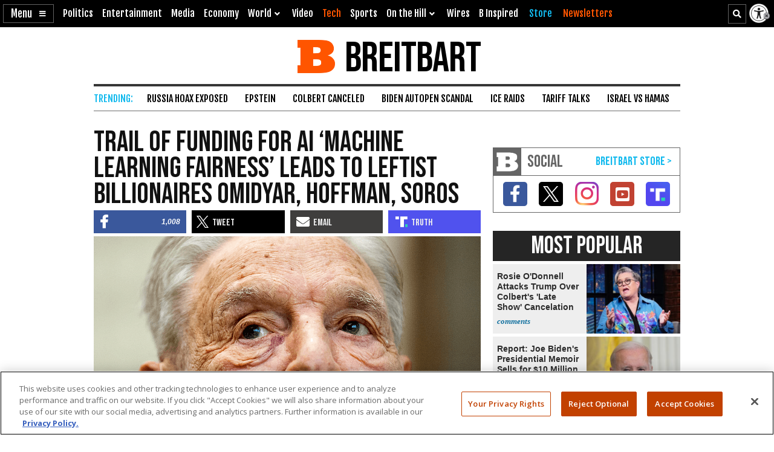

--- FILE ---
content_type: text/html; charset=utf-8
request_url: https://www.google.com/recaptcha/api2/aframe
body_size: 140
content:
<!DOCTYPE HTML><html><head><meta http-equiv="content-type" content="text/html; charset=UTF-8"></head><body><script nonce="IEnMsq6RXyGarcVRx2kKrw">/** Anti-fraud and anti-abuse applications only. See google.com/recaptcha */ try{var clients={'sodar':'https://pagead2.googlesyndication.com/pagead/sodar?'};window.addEventListener("message",function(a){try{if(a.source===window.parent){var b=JSON.parse(a.data);var c=clients[b['id']];if(c){var d=document.createElement('img');d.src=c+b['params']+'&rc='+(localStorage.getItem("rc::a")?sessionStorage.getItem("rc::b"):"");window.document.body.appendChild(d);sessionStorage.setItem("rc::e",parseInt(sessionStorage.getItem("rc::e")||0)+1);localStorage.setItem("rc::h",'1767785982301');}}}catch(b){}});window.parent.postMessage("_grecaptcha_ready", "*");}catch(b){}</script></body></html>